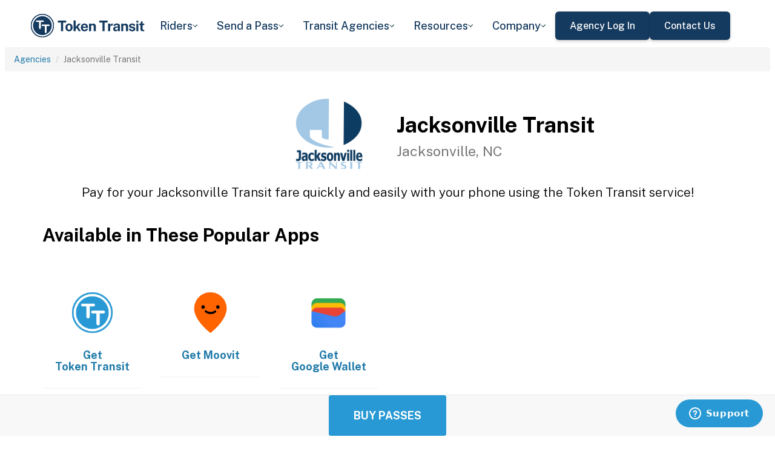

--- FILE ---
content_type: text/html; charset=utf-8
request_url: https://www.tokentransit.com/agency/jacksonvillenc?a=indianapa
body_size: 10252
content:

<!doctype html>
<html lang="en">

<head>
  
  <meta charset="utf-8">
  <meta http-equiv="X-UA-Compatible" content="IE=edge">
  <meta name="viewport" content="width=device-width, initial-scale=1">
  <link rel="apple-touch-icon" sizes="180x180" href="/static/favicon/apple-touch-icon.png">
  <link rel="icon" type="image/png" sizes="32x32" href="/static/favicon/favicon-32x32.png">
  <link rel="icon" type="image/png" sizes="16x16" href="/static/favicon/favicon-16x16.png">
  <link rel="manifest" href="/static/favicon/manifest.json">
  <link rel="mask-icon" href="/static/favicon/safari-pinned-tab.svg" color="#2899d4">
  <meta name="apple-mobile-web-app-title" content="Token Transit">
  <meta name="application-name" content="Token Transit">
  <meta name="theme-color" content="#2899d4">
  <link rel="shortcut icon" href="/favicon.ico?v=3">
  <title>Jacksonville Transit - Token Transit</title>
  
  <meta name="description" content="Token Transit lets you pay for Jacksonville Transit passes using your mobile phone. Token Transit is fast and convenient, getting you where you need to go with ease.">
  <link href="https://storage.googleapis.com/token-transit.appspot.com/www-live-20251126-t122552pt-4e9a781.css" rel="stylesheet" type="text/css">
  
  <link href="https://cdnjs.cloudflare.com/ajax/libs/font-awesome/4.7.0/css/font-awesome.min.css" rel="stylesheet" type="text/css">
  <link href="https://fonts.googleapis.com/css?family=PT+Sans:400,400i,700" rel="stylesheet" type="text/css">
  <meta name="apple-itunes-app" content="app-id=1163625818, app-clip-bundle-id=com.tokentransit.TokenTransitApp.Clip, app-clip-display=card">
  
  <style>
  .img-padded {
    padding: 0 16px;
  }
  .row.text-center > div {
    display: inline-block;
    float: none;
  }
  .valign {
    display: flex;
    align-items: center;
  }
  .panel-none {
    -webkit-box-shadow: none;
    box-shadow: none;
  }
  td > .alert {
    margin-bottom: 0;
  }
  .text-transform-none {
    text-transform: none;
  }
  .d-inline-block {
    display: inline-block;
  }
</style>
  <link href="https://fonts.googleapis.com" rel="preconnect"/>
<link href="https://fonts.gstatic.com" rel="preconnect" crossorigin="anonymous"/>
<link href="/static/img/webflow/favicon.png" rel="shortcut icon" type="image/x-icon"/>
<link href="/static/img/webflow/webclip.png" rel="apple-touch-icon"/>
<script src="https://ajax.googleapis.com/ajax/libs/webfont/1.6.26/webfont.js" type="text/javascript"></script>
<script type="text/javascript">WebFont.load({  google: {    families: ["Public Sans:100,200,300,regular,500,600,700,800,900,100italic,200italic,300italic,italic,500italic,600italic,700italic,800italic,900italic"]  }});</script>
<script type="text/javascript">!function(o,c){var n=c.documentElement,t=" w-mod-";n.className+=t+"js",("ontouchstart"in o||o.DocumentTouch&&c instanceof DocumentTouch)&&(n.className+=t+"touch")}(window,document);</script>
<script src="https://www.google.com/recaptcha/api.js" type="text/javascript"></script>

</head>

<body id="page-top" class="index">
  <div class="webflow">
  <div data-animation="default" data-collapse="medium" data-duration="400" data-easing="ease" data-easing2="ease" role="banner" class="navbar w-nav">
    <div class="padding-global navbar-background">
      <div class="container w-container">
        <div class="navbar-component">
          <a href="/" aria-current="page" class="brand w-nav-brand w--current"><img src="/static/img/webflow/Token-Transit-Logo---Full-Name---Dark-Blue.svg" loading="lazy" width="Auto" alt="" class="tt-logo"/></a>
          <nav role="navigation" class="nav-menu w-nav-menu">
            <div data-hover="true" data-delay="200" data-w-id="ecc8faa7-8ca9-62f6-c758-0ae645ea1f46" class="w-dropdown">
              <div class="dropdown complex-copy w-dropdown-toggle">
                <div class="dropdown-menu-text">Riders</div><img loading="lazy" src="/static/img/webflow/Arrow-Icon.svg" alt="Arrow" class="dropdown-icon"/>
              </div>
              <nav class="dropdown-list w-dropdown-list">
                <a href="/riders/download" class="menu-link-block w-inline-block">
                  <div id="w-node-ecc8faa7-8ca9-62f6-c758-0ae645ea1f4d-02969b96">
                    <h4 id="w-node-ecc8faa7-8ca9-62f6-c758-0ae645ea1f4e-02969b96" class="dropdown-title">Download Token Transit</h4>
                    <div id="w-node-ecc8faa7-8ca9-62f6-c758-0ae645ea1f50-02969b96" class="dropdown-description">Download the app on iOS or Android.</div>
                  </div>
                </a>
                <a href="https://support.tokentransit.com/hc/en-us/" target="_blank" class="menu-link-block w-inline-block">
                  <div id="w-node-ecc8faa7-8ca9-62f6-c758-0ae645ea1f53-02969b96">
                    <h4 id="w-node-ecc8faa7-8ca9-62f6-c758-0ae645ea1f54-02969b96" class="dropdown-title">Rider Support</h4>
                    <div id="w-node-ecc8faa7-8ca9-62f6-c758-0ae645ea1f56-02969b96" class="dropdown-description">Having trouble? We&#39;re here to help.</div>
                  </div>
                </a>
                <a href="/smart-card" class="menu-link-block w-inline-block">
                  <div id="w-node-b948c8b3-04a9-a783-3bbe-0decb1efe546-02969b96">
                    <h4 id="w-node-b948c8b3-04a9-a783-3bbe-0decb1efe547-02969b96" class="dropdown-title">Smart Cards</h4>
                    <div id="w-node-b948c8b3-04a9-a783-3bbe-0decb1efe549-02969b96" class="dropdown-description">Manage and reload your Smart Card.</div>
                  </div>
                </a>
              </nav>
            </div>
            <div data-hover="true" data-delay="200" data-w-id="49c7c853-8e8d-9f7e-8f78-19596c9d1f5c" class="w-dropdown">
              <div class="dropdown complex-copy w-dropdown-toggle">
                <div class="dropdown-menu-text">Send a Pass</div><img loading="lazy" src="/static/img/webflow/Arrow-Icon.svg" alt="Arrow" class="dropdown-icon"/>
              </div>
              <nav class="dropdown-list w-dropdown-list">
                <a href="/send" class="menu-link-block w-inline-block">
                  <div id="w-node-_49c7c853-8e8d-9f7e-8f78-19596c9d1f63-02969b96">
                    <h4 id="w-node-_49c7c853-8e8d-9f7e-8f78-19596c9d1f64-02969b96" class="dropdown-title">Send a Pass</h4>
                    <div id="w-node-_49c7c853-8e8d-9f7e-8f78-19596c9d1f66-02969b96" class="dropdown-description">Send a transit pass to anyone&#39;s phone.</div>
                  </div>
                </a>
                <a href="https://support.tokentransit.com/hc/en-us/articles/360003126331-How-do-I-send-passes-to-a-rider" target="_blank" class="menu-link-block w-inline-block">
                  <div id="w-node-_49c7c853-8e8d-9f7e-8f78-19596c9d1f69-02969b96">
                    <h4 id="w-node-_49c7c853-8e8d-9f7e-8f78-19596c9d1f6a-02969b96" class="dropdown-title">Need Help?</h4>
                    <div id="w-node-_49c7c853-8e8d-9f7e-8f78-19596c9d1f6c-02969b96" class="dropdown-description">Learn more about Send a Pass.</div>
                  </div>
                </a>
              </nav>
            </div>
            <div data-hover="true" data-delay="200" data-w-id="6405d3f9-6153-fb02-aa78-92d7d347a0bb" class="w-dropdown">
              <div class="dropdown complex w-dropdown-toggle">
                <div class="dropdown-menu-text">Transit Agencies</div><img loading="lazy" src="/static/img/webflow/Arrow-Icon.svg" alt="Arrow" class="dropdown-icon"/>
              </div>
              <nav class="dropdown-list w-dropdown-list">
                <a href="/agencies/fare-distribution" class="menu-link-block w-inline-block">
                  <div id="w-node-_97537723-2e54-ce82-0bd9-0022984df028-02969b96">
                    <h4 id="w-node-a0b3d8d3-24fb-1775-abd1-eab86f9175fa-02969b96" class="dropdown-title">Fare Distribution</h4>
                    <div id="w-node-a0b3d8d3-24fb-1775-abd1-eab86f9175fc-02969b96" class="dropdown-description">Make transit passes easily accessible.</div>
                  </div>
                </a>
                <a href="/agencies/fare-collection" class="menu-link-block w-inline-block">
                  <div id="w-node-_4968767a-2615-09ad-a243-084dc1c62b59-02969b96">
                    <h4 id="w-node-_4968767a-2615-09ad-a243-084dc1c62b5a-02969b96" class="dropdown-title">Fare Collection</h4>
                    <div id="w-node-_4968767a-2615-09ad-a243-084dc1c62b5c-02969b96" class="dropdown-description">Modernize your fare collection. </div>
                  </div>
                </a>
                <a href="/agencies/administration" class="menu-link-block w-inline-block">
                  <div id="w-node-d4efdc2a-afa7-68bd-00ac-3a1903551e86-02969b96">
                    <h4 id="w-node-d4efdc2a-afa7-68bd-00ac-3a1903551e87-02969b96" class="dropdown-title">Administration, Management, &amp; Data</h4>
                    <div id="w-node-d4efdc2a-afa7-68bd-00ac-3a1903551e89-02969b96" class="dropdown-description">Easily manage your fares and collect rich data. </div>
                  </div>
                </a>
                <a href="/agencies/rider-engagement" class="menu-link-block w-inline-block">
                  <div id="w-node-_99b0ebaf-1f8d-e6dd-84ba-acef9d68723e-02969b96">
                    <h4 id="w-node-_99b0ebaf-1f8d-e6dd-84ba-acef9d68723f-02969b96" class="dropdown-title">Rider Support &amp; Engagement</h4>
                    <div id="w-node-_99b0ebaf-1f8d-e6dd-84ba-acef9d687241-02969b96" class="dropdown-description">Grow mobile fare adoption and support your riders.</div>
                  </div>
                </a>
              </nav>
            </div>
            <div data-hover="true" data-delay="200" data-w-id="8c2f9175-daea-b7e2-3f79-ff6c027f9254" class="w-dropdown">
              <div class="dropdown complex-copy w-dropdown-toggle">
                <div class="dropdown-menu-text">Resources</div><img loading="lazy" src="/static/img/webflow/Arrow-Icon.svg" alt="Arrow" class="dropdown-icon"/>
              </div>
              <nav class="dropdown-list w-dropdown-list">
                <a href="/resources/case-studies" class="menu-link-block w-inline-block">
                  <div id="w-node-_8c2f9175-daea-b7e2-3f79-ff6c027f925b-02969b96">
                    <h4 id="w-node-_8c2f9175-daea-b7e2-3f79-ff6c027f925c-02969b96" class="dropdown-title">Case Studies</h4>
                    <div id="w-node-_8c2f9175-daea-b7e2-3f79-ff6c027f925e-02969b96" class="dropdown-description">Hear from your peer agencies. </div>
                  </div>
                </a>
              </nav>
            </div>
            <div data-hover="true" data-delay="200" data-w-id="5391dd26-fddb-5a17-3cfd-6f3c33d1a821" class="w-dropdown">
              <div class="dropdown complex-copy w-dropdown-toggle">
                <div class="dropdown-menu-text">Company</div><img loading="lazy" src="/static/img/webflow/Arrow-Icon.svg" alt="Arrow" class="dropdown-icon"/>
              </div>
              <nav class="dropdown-list w-dropdown-list">
                <a href="/company/about" class="menu-link-block w-inline-block">
                  <div id="w-node-_5391dd26-fddb-5a17-3cfd-6f3c33d1a828-02969b96">
                    <h4 id="w-node-_5391dd26-fddb-5a17-3cfd-6f3c33d1a829-02969b96" class="dropdown-title">About</h4>
                    <div id="w-node-_5391dd26-fddb-5a17-3cfd-6f3c33d1a82b-02969b96" class="dropdown-description">Learn more about Token Transit.</div>
                  </div>
                </a>
                <a href="/company/contact" class="menu-link-block w-inline-block">
                  <div id="w-node-_2595e14c-9f33-c461-f092-07e0354c304f-02969b96">
                    <h4 id="w-node-_2595e14c-9f33-c461-f092-07e0354c3050-02969b96" class="dropdown-title">Contact Us</h4>
                    <div id="w-node-_2595e14c-9f33-c461-f092-07e0354c3052-02969b96" class="dropdown-description">Reach out to us!</div>
                  </div>
                </a>
                <a href="/company/customers" class="menu-link-block w-inline-block">
                  <div id="w-node-_90464285-8b1d-26e4-95f3-28393e9063a6-02969b96">
                    <h4 id="w-node-_90464285-8b1d-26e4-95f3-28393e9063a7-02969b96" class="dropdown-title">Customers</h4>
                    <div id="w-node-_90464285-8b1d-26e4-95f3-28393e9063a9-02969b96" class="dropdown-description">View our customer agencies near you. </div>
                  </div>
                </a>
                <a href="/company/press" class="menu-link-block w-inline-block">
                  <div id="w-node-_97888eef-1e0c-10d9-1d47-96a83f6e5f29-02969b96">
                    <h4 id="w-node-_97888eef-1e0c-10d9-1d47-96a83f6e5f2a-02969b96" class="dropdown-title">Press</h4>
                    <div id="w-node-_97888eef-1e0c-10d9-1d47-96a83f6e5f2c-02969b96" class="dropdown-description">Read about Token Transit in the news.</div>
                  </div>
                </a>
                <a href="/company/careers" class="menu-link-block w-inline-block">
                  <div id="w-node-_773f2f70-309c-32f4-16ba-6cd504fca3d5-02969b96">
                    <h4 id="w-node-_773f2f70-309c-32f4-16ba-6cd504fca3d6-02969b96" class="dropdown-title">Careers</h4>
                    <div id="w-node-_773f2f70-309c-32f4-16ba-6cd504fca3d8-02969b96" class="dropdown-description">View open roles at Token Transit.</div>
                  </div>
                </a>
                <a href="https://status.tokentransit.com/" target="_blank" class="menu-link-block w-inline-block">
                  <div id="w-node-b1cb81f7-4211-39c0-be8e-9cef558e181e-02969b96">
                    <h4 id="w-node-b1cb81f7-4211-39c0-be8e-9cef558e181f-02969b96" class="dropdown-title">Status</h4>
                    <div id="w-node-b1cb81f7-4211-39c0-be8e-9cef558e1821-02969b96" class="dropdown-description">View the status of the Token Transit Platform.</div>
                  </div>
                </a>
              </nav>
            </div>
            <div class="navbar-button-wrapper">
              <a data-w-id="54f26a70-333e-ab1a-4c50-d306e7d1ca18" href="https://agency.tokentransit.com/" target="_blank" class="button-dark-blue-to-green w-inline-block">
                <div class="text-weight-medium text-size-regular">Agency Log In</div>
              </a>
              <a data-w-id="cf368f65-c901-7f2d-df57-4bfc151eff75" href="/company/contact" class="button-dark-blue-to-green w-inline-block">
                <div class="button-text-wrapper">
                  <div class="text-weight-medium text-size-regular">Contact Us</div>
                </div>
                <div class="mask-frame button-mask"></div>
              </a>
            </div>
          </nav>
          <div class="menu-button w-nav-button">
            <div class="menu-icon w-icon-nav-menu"></div>
          </div>
        </div>
      </div>
    </div>
  </div>
  </div> 

  <div class="tt-code">
  <div class="toppadding"></div>
  <div class="container-fluid">
  <div class="row">
    <ul class="breadcrumb">
      <li><a href='/agency?a=jacksonvillenc'>Agencies</a></li>
      <li class="active">Jacksonville Transit</li>
    </ul>
  </div>
</div>



<nav class="navbar navbar-default navbar-fixed-bottom">
  <div class="container-fluid">
    <div class="row">
      <div class="col-xs-12 text-center">
        <a href='/app?a=jacksonvillenc'
          class="btn btn-xl btn-primary m-3 text-uppercase">Buy Passes</a>
      </div>
    </div>
  </div>
</nav>



<div class="container">

  <div class="row valign">
    <div class="col-xs-12 col-sm-offset-4 col-sm-2">
      <div class="image"><img class="img-responsive" src="https://storage.googleapis.com/token-transit.appspot.com/TFemG9Ks7yadh0sYK7quxJXcydbE49tV_L4taFdBWco--logo.jacksonvillenc.png"></div>
    </div><div class="col-xs-12 col-sm-6">
      <h1>
        Jacksonville Transit<br>
        <small>Jacksonville, NC</small>
      </h1>
    </div>
  </div>

  <div class="row">
    <div class="col-xs-12">
      <p class="lead text-center">
        Pay for your Jacksonville Transit fare quickly and easily with your phone using the Token Transit service!
      </p>
    </div>
  </div>

  <div id="apps" class="row">
    <div class="col-xs-12">
      
      
      <h2 class="line-head">Available in These Popular Apps</h2>
      
      
    </div>
  </div>

  
  <div class="row">
    <div class="col-xs-6 col-sm-3 col-md-2">
      <a href='https://tokentransit.com/app'>
        <div class="panel panel-none">
          <div class="panel-body">
            <h5 class="text-center">&#8203;</h5>
            <img class="img-responsive img-padded" src="https://storage.googleapis.com/token-transit.appspot.com/gi8M9RJyHeRJZUmBVKxiQrplEVLfBpNRjDVhEZUW8xk--platform_logo.tokentransit.png"/>
            <h4 class="text-center text-transform-none">Get <span class="d-inline-block">Token Transit</span></h4>
          </div>
        </div>
      </a>
    </div><div class="col-xs-6 col-sm-3 col-md-2">
      <a href='https://moovitapp.com/'>
        <div class="panel panel-none">
          <div class="panel-body">
            <h5 class="text-center">&#8203;</h5>
            <img class="img-responsive img-padded" src="https://storage.googleapis.com/token-transit.appspot.com/GoFX32loMzXvgxETPj2CdBz_PJnoOa0oDeASlaqOM2U--platform_logo.moovit.png"/>
            <h4 class="text-center text-transform-none">Get <span class="d-inline-block">Moovit</span></h4>
          </div>
        </div>
      </a>
    </div><div class="col-xs-6 col-sm-3 col-md-2">
      <a href='https://pay.google.com'>
        <div class="panel panel-none">
          <div class="panel-body">
            <h5 class="text-center">&#8203;</h5>
            <img class="img-responsive img-padded" src="https://storage.googleapis.com/token-transit.appspot.com/vOUe6Mxl5vSkYP5ypD3gaHMhuVj4iEczQBb1YP3T7ag--platform_logo.google_pay.png"/>
            <h4 class="text-center text-transform-none">Get <span class="d-inline-block">Google Wallet</span></h4>
          </div>
        </div>
      </a>
    </div>
  </div>
  

  
  <hr id="howtoride">

  <div class="row">
    <div class="col-xs-12">
      <h2 class="line-head">How to Ride Transit Using Your Phone</h2>
      <ul>
        <li>Download your mobile app of choice from the options above</li>
        <li>Purchase passes to use immediately or store them for future rides (note: an internet connection is required to purchase and activate a mobile pass)</li>
        <li>As the bus approaches open your app and tap your pass to activate</li>
        <li>Once onboard follow instructions in the app to validate your ticket</li>
      </ul>
    </div>
  </div>

  
  

  <hr id="sendapass">

  <div class="row">
    <div class="col-xs-12">
      <h2 class="line-head">Send a Pass</h2>
      <p>
        Token Transit <a href='/agency/jacksonvillenc/send?a=jacksonvillenc'>Send a
        Pass</a> is an online pass purchasing portal for Jacksonville Transit. You can purchase a pass online and have
        it instantly sent to any rider you choose. You can now instantly deliver transit passes for your friends
        and family.
      </p>
      <div class="text-center">
        <a href='/agency/jacksonvillenc/send?a=jacksonvillenc' class="btn btn-large m-3 text-uppercase">Send a Pass</a>
      </div>
    </div>
  </div>
  

  
  
  <hr id="fares">

  <div class="row">
    <div class="col-xs-12">
      <h2 class="line-head">Fares</h2>
      <div id="fares-table"></div>
    </div>
  </div>

  
  
  
  <hr id="service-descriptions">

  <div class="row">
    <div class="col-xs-12">
      <h2 class="line-head">Service Descriptions</h2>

      <table class="table table-responsive table-striped table-bordered table-hover">
        <th scope="col">Name</th>
        <th scope="col">Description</th>
        
      </table>
    </div>
  </div>
  
  

  


  

  

  <hr id="terms">

  <div class="row">
    <div class="col-xs-12">
      <h2 class="line-head"><span class="d-inline-block">Jacksonville Transit</span> Terms and Policies</h2>
      <p>
        Purchases made with Token Transit for Jacksonville Transit are subject to Jacksonville Transit terms and policies. For more information on these policies you may visit
	 <a href="https://jacksonvillenc.gov/224/Jacksonville-Transit">https://jacksonvillenc.gov/224/Jacksonville-Transit</a>  or contact Jacksonville Transit directly.
      </p>
    </div>
  </div>
</div>
  </div>

  <div class="webflow">
  <footer data-w-id="78a84c18-dfc0-86c3-908c-e7b517198de6" class="footer">
    <div class="padding-global large footer">
      <div class="footer-component">
        <div class="w-layout-grid footer-grid">
          <div id="w-node-_78a84c18-dfc0-86c3-908c-e7b517198deb-17198de6" class="footer-about">
            <a href="/" aria-current="page" class="brand w-inline-block w--current"><img src="/static/img/webflow/Token-Transit-Logo---Full-Name---Dark-Blue.svg" loading="lazy" alt="" class="token-transit-logo footer"/></a>
            <p class="text-size-regular max-width-30ch medium">Token Transit makes taking public transit the easiest choice.</p>
            <div class="footer-social-media">
              <a href="https://www.linkedin.com/company/tokentransit" target="_blank" class="footer-social-link w-inline-block"><img src="/static/img/webflow/linkedin-logo.svg" loading="lazy" width="50" height="50" alt="" class="image-14"/></a>
              <a href="https://x.com/tokentransit" target="_blank" class="footer-social-link w-inline-block"><img src="/static/img/webflow/x-logo.svg" loading="lazy" width="50" height="50" alt="" class="image-14"/></a>
            </div>
            <div class="app-logo-block">
              <a href="https://apps.apple.com/us/app/token-transit/id1163625818?ct=https%3A%2F%2Ftokentransit.com%2Fsend" target="_blank" class="download-logos w-inline-block"><img loading="lazy" src="/static/img/webflow/apple-download-on-the-app-store.svg" alt="Download on the App Store Button" class="app-logo"/></a>
              <a href="https://play.google.com/store/apps/details?id=com.tokentransit.tokentransit&amp;referrer=referrer%3D%252Fapp" target="_blank" class="w-inline-block"><img loading="lazy" src="/static/img/webflow/get-it-on-google-play.svg" alt="Get it on Google Play logo" class="app-logo"/></a>
            </div>
          </div>
          <div id="w-node-_78a84c18-dfc0-86c3-908c-e7b517198e0a-17198de6" class="footer-links-wrapper">
            <div class="footer-title">
              <div class="text-size-regular text-weight-bold caps">For riders</div>
            </div>
            <div class="footer-link-wrap">
              <a href="/riders/download" class="footer-link w-inline-block">
                <div class="text-weight-regular">Download App</div>
              </a>
              <a href="https://support.tokentransit.com/hc/en-us/" class="footer-link w-inline-block">
                <div class="text-weight-regular">Support</div>
              </a>
              <a href="/send" target="_blank" class="footer-link w-inline-block">
                <div class="text-weight-regular">Send a Pass</div>
              </a>
              <a href="/smart-card" class="footer-link w-inline-block">
                <div class="text-weight-regular">Smart Cards</div>
              </a>
              <a href="/agency" class="footer-link w-inline-block">
                <div class="text-weight-regular">Find Your Agency</div>
              </a>
              <a href="/legal/terms" class="footer-link w-inline-block">
                <div class="text-weight-regular">Terms of Use</div>
              </a>
              <a href="/legal/privacy" class="footer-link w-inline-block">
                <div class="text-weight-regular">Privacy</div>
              </a>
            </div>
          </div>
          <div id="w-node-_78a84c18-dfc0-86c3-908c-e7b517198e1b-17198de6" class="footer-links-wrapper">
            <div class="footer-title">
              <div class="text-size-regular text-weight-bold caps">For Transit agencies</div>
            </div>
            <div class="footer-link-wrap">
              <a href="https://agency.tokentransit.com/" target="_blank" class="footer-link w-inline-block">
                <div class="text-weight-regular">Portal Log In</div>
              </a>
              <a href="/resources/case-studies" class="footer-link w-inline-block">
                <div class="text-weight-regular">Case Studies</div>
              </a>
              <a href="/company/contact" class="footer-link w-inline-block">
                <div class="text-weight-regular">Contact Us</div>
              </a>
              <a href="/company/contact" class="footer-link w-inline-block">
                <div class="text-weight-regular">Request a Demo</div>
              </a>
            </div>
          </div>
          <div id="w-node-_78a84c18-dfc0-86c3-908c-e7b517198df9-17198de6" class="footer-links-wrapper">
            <div class="footer-title">
              <div class="text-size-regular text-weight-bold caps">Company</div>
            </div>
            <div class="footer-link-wrap">
              <a href="/company/about" class="footer-link w-inline-block">
                <div class="text-weight-regular">About</div>
              </a>
              <a href="/company/contact" class="footer-link w-inline-block">
                <div class="text-weight-regular">Contact Us</div>
              </a>
              <a href="/company/customers" class="footer-link w-inline-block">
                <div class="text-weight-regular">Customers</div>
              </a>
              <a href="/company/press" class="footer-link w-inline-block">
                <div class="text-weight-regular">Press</div>
              </a>
              <a href="/company/careers" class="footer-link w-inline-block">
                <div class="text-weight-regular">Careers</div>
              </a>
              <a href="https://status.tokentransit.com/" class="footer-link w-inline-block">
                <div class="text-weight-regular">Status</div>
              </a>
            </div>
            <div class="soc2">
              <a href="https://www.vanta.com/collection/soc-2/what-is-soc-2" class="w-inline-block"><img src="/static/img/webflow/Vanta_Compliance_SOC-2_Ilma.svg" loading="lazy" alt="SOC 2 powered by Vanta badge" class="image-29"/></a>
            </div>
          </div>
          <div class="text-weight-regular">Copyright © 2015 -2025 Token Transit . <br/>All rights reserved.<br/></div>
        </div>
      </div>
    </div>
  </footer>
  </div>

   
  <script src="https://cdnjs.cloudflare.com/ajax/libs/jquery/3.5.1/jquery.min.js"></script>
  
  <script src="https://cdnjs.cloudflare.com/ajax/libs/twitter-bootstrap/3.4.1/js/bootstrap.min.js"></script>
  
  <script src="https://cdnjs.cloudflare.com/ajax/libs/jquery-easing/1.4.1/jquery.easing.min.js"></script>

  
  <script src="/static/js/agency.min.js"></script>

  
  <script id="ze-snippet" src="https://static.zdassets.com/ekr/snippet.js?key=a503fe8b-f41b-40e3-b1b3-0a23b50575c6"></script>
  

  

<script>
  var fs = JSON.parse("{\u0022fareStructure\u0022:{\u0022object\u0022:\u0022farestructure\u0022,\u0022id\u0022:\u0022ag9zfnRva2VuLXRyYW5zaXRyLQsSBkFnZW5jeRiAgKDs0-GfCgwLEg1GYXJlU3RydWN0dXJlGICA4MyAk8ULDA\u0022,\u0022agency_id\u0022:\u0022jacksonvillenc\u0022,\u0022lang\u0022:\u0022en-US\u0022,\u0022purchase_expiration\u0022:{},\u0022updated\u0022:\u00222022-02-12T01:55:49.153721499Z\u0022,\u0022metadata\u0022:{\u0022discount\u0022:\u0022No discounts at this time\u0022},\u0022riders\u0022:[{\u0022id\u0022:\u0022reduced\u0022,\u0022name\u0022:\u0022Reduced\u0022,\u0022name_official\u0022:\u0022Reduced\u0022,\u0022restricted_access\u0022:[\u0022agency:jacksonvillenc-reduced\u0022],\u0022no_implicit_header\u0022:true},{\u0022id\u0022:\u0022full_fare\u0022,\u0022name\u0022:\u0022Full Fare\u0022,\u0022name_official\u0022:\u0022Full Fare\u0022,\u0022no_implicit_header\u0022:true},{\u0022id\u0022:\u0022ada_paratransit\u0022,\u0022name\u0022:\u0022ADA Paratransit\u0022,\u0022name_official\u0022:\u0022ADA Paratransit\u0022,\u0022no_implicit_header\u0022:true}],\u0022passes\u0022:[{\u0022id\u0022:\u0022single_ride\u0022,\u0022name\u0022:\u0022Single Ride\u0022,\u0022name_official\u0022:\u0022Single Ride\u0022,\u0022description\u0022:\u0022Valid for a single ride. Once activated, pass will display for 30 minutes.\u0022,\u0022span\u0022:{\u0022duration\u0022:{\u0022seconds\u0022:1800}},\u0022transfer_time\u0022:{}},{\u0022id\u0022:\u002210_ride\u0022,\u0022name\u0022:\u002210 Ride\u0022,\u0022name_official\u0022:\u002210 Ride\u0022,\u0022description\u0022:\u0022This is a Pack of 10 passes each valid for 30 minutes. Once activated, pass will display for 30 minutes.\u0022,\u0022span\u0022:{\u0022duration\u0022:{\u0022seconds\u0022:1800}},\u0022quantity\u0022:10,\u0022transfer_time\u0022:{}}],\u0022fares\u0022:[{\u0022id\u0022:\u0022ada_paratransit_10_ride_ada_paratransit\u0022,\u0022name\u0022:\u0022ADA Paratransit ADA Paratransit 10 Ride\u0022,\u0022name_official\u0022:\u0022ADA Paratransit ADA Paratransit 10 Ride\u0022,\u0022description\u0022:\u0022Valid on ADA Paratransit Routes. This is a Pack of 10 passes each valid for 30 minutes. Once activated, pass will display for 30 minutes.\u0022,\u0022restricted_access_description\u0022:\u0022Agency approval is required in order to access these fares in Token Transit. For passengers with disabilities that are not able to ride our daily routes, Jacksonville Transit also provides curb-to-curb ADA accessible transportation services. More information about these services and associated eligibility requirements may be obtained by contacting calling 910 938-RIDE (7433).\u0022,\u0022rider_id\u0022:\u0022ada_paratransit\u0022,\u0022pass_id\u0022:\u002210_ride\u0022,\u0022price\u0022:{\u0022amount\u0022:3000,\u0022currency\u0022:\u0022USD\u0022},\u0022option_ids\u0022:[\u0022service_ada_paratransit\u0022,\u0022rider_ada_paratransit\u0022,\u0022fare_10_ride\u0022],\u0022quantity\u0022:10,\u0022span\u0022:{\u0022duration\u0022:{\u0022seconds\u0022:1800}}},{\u0022id\u0022:\u0022ada_paratransit_single_ride_ada_paratransit\u0022,\u0022name\u0022:\u0022ADA Paratransit ADA Paratransit Single Ride\u0022,\u0022name_official\u0022:\u0022ADA Paratransit ADA Paratransit Single Ride\u0022,\u0022description\u0022:\u0022Valid on ADA Paratransit Routes. Valid for a single ride. Once activated, pass will display for 30 minutes.\u0022,\u0022restricted_access_description\u0022:\u0022Agency approval is required in order to access these fares in Token Transit. For passengers with disabilities that are not able to ride our daily routes, Jacksonville Transit also provides curb-to-curb ADA accessible transportation services. More information about these services and associated eligibility requirements may be obtained by contacting calling 910 938-RIDE (7433).\u0022,\u0022rider_id\u0022:\u0022ada_paratransit\u0022,\u0022pass_id\u0022:\u0022single_ride\u0022,\u0022price\u0022:{\u0022amount\u0022:300,\u0022currency\u0022:\u0022USD\u0022},\u0022option_ids\u0022:[\u0022service_ada_paratransit\u0022,\u0022rider_ada_paratransit\u0022,\u0022fare_single_ride\u0022],\u0022span\u0022:{\u0022duration\u0022:{\u0022seconds\u0022:1800}}},{\u0022id\u0022:\u0022full_fare_10_ride_city\u0022,\u0022name\u0022:\u0022Full Fare City Route 10 Ride\u0022,\u0022name_official\u0022:\u0022Full Fare City Route 10 Ride\u0022,\u0022description\u0022:\u0022Valid on City Routes. This is a Pack of 10 passes each valid for 30 minutes. Once activated, pass will display for 30 minutes.\u0022,\u0022headers\u0022:[{\u0022color\u0022:\u0022#000000\u0022,\u0022text\u0022:\u0022City\u0022}],\u0022rider_id\u0022:\u0022full_fare\u0022,\u0022pass_id\u0022:\u002210_ride\u0022,\u0022price\u0022:{\u0022amount\u0022:1500,\u0022currency\u0022:\u0022USD\u0022},\u0022option_ids\u0022:[\u0022service_city\u0022,\u0022rider_full_fare\u0022,\u0022fare_10_ride\u0022],\u0022quantity\u0022:10,\u0022span\u0022:{\u0022duration\u0022:{\u0022seconds\u0022:1800}}},{\u0022id\u0022:\u0022full_fare_10_ride_express\u0022,\u0022name\u0022:\u0022Full Fare Express Route 10 Ride\u0022,\u0022name_official\u0022:\u0022Full Fare Express Route 10 Ride\u0022,\u0022description\u0022:\u0022Valid on Express Routes. This is a Pack of 10 passes each valid for 30 minutes. Once activated, pass will display for 30 minutes.\u0022,\u0022headers\u0022:[{\u0022color\u0022:\u0022#000000\u0022,\u0022text\u0022:\u0022Express\u0022}],\u0022rider_id\u0022:\u0022full_fare\u0022,\u0022pass_id\u0022:\u002210_ride\u0022,\u0022price\u0022:{\u0022amount\u0022:4000,\u0022currency\u0022:\u0022USD\u0022},\u0022option_ids\u0022:[\u0022service_express\u0022,\u0022rider_full_fare\u0022,\u0022fare_10_ride\u0022],\u0022quantity\u0022:10,\u0022span\u0022:{\u0022duration\u0022:{\u0022seconds\u0022:1800}}},{\u0022id\u0022:\u0022full_fare_single_ride_city\u0022,\u0022name\u0022:\u0022Full Fare City Route Single Ride\u0022,\u0022name_official\u0022:\u0022Full Fare City Route Single Ride\u0022,\u0022description\u0022:\u0022Valid on City Routes. Valid for a single ride. Once activated, pass will display for 30 minutes.\u0022,\u0022headers\u0022:[{\u0022color\u0022:\u0022#000000\u0022,\u0022text\u0022:\u0022City\u0022}],\u0022rider_id\u0022:\u0022full_fare\u0022,\u0022pass_id\u0022:\u0022single_ride\u0022,\u0022price\u0022:{\u0022amount\u0022:150,\u0022currency\u0022:\u0022USD\u0022},\u0022option_ids\u0022:[\u0022service_city\u0022,\u0022rider_full_fare\u0022,\u0022fare_single_ride\u0022],\u0022span\u0022:{\u0022duration\u0022:{\u0022seconds\u0022:1800}}},{\u0022id\u0022:\u0022full_fare_single_ride_express\u0022,\u0022name\u0022:\u0022Full Fare Express Route Single Ride\u0022,\u0022name_official\u0022:\u0022Full Fare Express Route Single Ride\u0022,\u0022description\u0022:\u0022Valid on Express Routes. Valid for a single ride. Once activated, pass will display for 30 minutes.\u0022,\u0022headers\u0022:[{\u0022color\u0022:\u0022#000000\u0022,\u0022text\u0022:\u0022Express\u0022}],\u0022rider_id\u0022:\u0022full_fare\u0022,\u0022pass_id\u0022:\u0022single_ride\u0022,\u0022price\u0022:{\u0022amount\u0022:400,\u0022currency\u0022:\u0022USD\u0022},\u0022option_ids\u0022:[\u0022service_express\u0022,\u0022rider_full_fare\u0022,\u0022fare_single_ride\u0022],\u0022span\u0022:{\u0022duration\u0022:{\u0022seconds\u0022:1800}}},{\u0022id\u0022:\u0022reduced_10_ride_city\u0022,\u0022name\u0022:\u0022Reduced City Route 10 Ride\u0022,\u0022name_official\u0022:\u0022Reduced City Route 10 Ride\u0022,\u0022description\u0022:\u0022Valid on City Routes. This is a Pack of 10 passes each valid for 30 minutes. Once activated, pass will display for 30 minutes.\u0022,\u0022restricted_access\u0022:[\u0022agency:jacksonvillenc-reduced\u0022],\u0022restricted_access_description\u0022:\u0022Agency approval is required in order to access these fares in Token Transit. Reduced fares are for persons ages 6-18, Seniors 65\u002b, and persons with disabilities and approved photo ID Card.\u0022,\u0022headers\u0022:[{\u0022color\u0022:\u0022#000000\u0022,\u0022text\u0022:\u0022City\u0022}],\u0022rider_id\u0022:\u0022reduced\u0022,\u0022pass_id\u0022:\u002210_ride\u0022,\u0022price\u0022:{\u0022amount\u0022:750,\u0022currency\u0022:\u0022USD\u0022},\u0022option_ids\u0022:[\u0022service_city\u0022,\u0022rider_reduced\u0022,\u0022fare_10_ride\u0022],\u0022quantity\u0022:10,\u0022span\u0022:{\u0022duration\u0022:{\u0022seconds\u0022:1800}}},{\u0022id\u0022:\u0022reduced_10_ride_express\u0022,\u0022name\u0022:\u0022Reduced Express Route 10 Ride\u0022,\u0022name_official\u0022:\u0022Reduced Express Route 10 Ride\u0022,\u0022description\u0022:\u0022Valid on Express Routes. This is a Pack of 10 passes each valid for 30 minutes. Once activated, pass will display for 30 minutes.\u0022,\u0022restricted_access\u0022:[\u0022agency:jacksonvillenc-reduced\u0022],\u0022restricted_access_description\u0022:\u0022Agency approval is required in order to access these fares in Token Transit. Reduced fares are for persons ages 6-18, Seniors 65\u002b, and persons with disabilities and approved photo ID Card.\u0022,\u0022headers\u0022:[{\u0022color\u0022:\u0022#000000\u0022,\u0022text\u0022:\u0022Express\u0022}],\u0022rider_id\u0022:\u0022reduced\u0022,\u0022pass_id\u0022:\u002210_ride\u0022,\u0022price\u0022:{\u0022amount\u0022:2000,\u0022currency\u0022:\u0022USD\u0022},\u0022option_ids\u0022:[\u0022service_express\u0022,\u0022rider_reduced\u0022,\u0022fare_10_ride\u0022],\u0022quantity\u0022:10,\u0022span\u0022:{\u0022duration\u0022:{\u0022seconds\u0022:1800}}},{\u0022id\u0022:\u0022reduced_single_ride_city\u0022,\u0022name\u0022:\u0022Reduced City Route Single Ride\u0022,\u0022name_official\u0022:\u0022Reduced City Route Single Ride\u0022,\u0022description\u0022:\u0022Valid on City Routes. Valid for a single ride. Once activated, pass will display for 30 minutes.\u0022,\u0022restricted_access\u0022:[\u0022agency:jacksonvillenc-reduced\u0022],\u0022restricted_access_description\u0022:\u0022Agency approval is required in order to access these fares in Token Transit. Reduced fares are for persons ages 6-18, Seniors 65\u002b, and persons with disabilities and approved photo ID Card.\u0022,\u0022headers\u0022:[{\u0022color\u0022:\u0022#000000\u0022,\u0022text\u0022:\u0022City\u0022}],\u0022rider_id\u0022:\u0022reduced\u0022,\u0022pass_id\u0022:\u0022single_ride\u0022,\u0022price\u0022:{\u0022amount\u0022:75,\u0022currency\u0022:\u0022USD\u0022},\u0022option_ids\u0022:[\u0022service_city\u0022,\u0022rider_reduced\u0022,\u0022fare_single_ride\u0022],\u0022span\u0022:{\u0022duration\u0022:{\u0022seconds\u0022:1800}}},{\u0022id\u0022:\u0022reduced_single_ride_express\u0022,\u0022name\u0022:\u0022Reduced Express Route Single Ride\u0022,\u0022name_official\u0022:\u0022Reduced Express Route Single Ride\u0022,\u0022description\u0022:\u0022Valid on Express Routes. Valid for a single ride. Once activated, pass will display for 30 minutes.\u0022,\u0022restricted_access\u0022:[\u0022agency:jacksonvillenc-reduced\u0022],\u0022restricted_access_description\u0022:\u0022Agency approval is required in order to access these fares in Token Transit. Reduced fares are for persons ages 6-18, Seniors 65\u002b, and persons with disabilities and approved photo ID Card.\u0022,\u0022headers\u0022:[{\u0022color\u0022:\u0022#000000\u0022,\u0022text\u0022:\u0022Express\u0022}],\u0022rider_id\u0022:\u0022reduced\u0022,\u0022pass_id\u0022:\u0022single_ride\u0022,\u0022price\u0022:{\u0022amount\u0022:200,\u0022currency\u0022:\u0022USD\u0022},\u0022option_ids\u0022:[\u0022service_express\u0022,\u0022rider_reduced\u0022,\u0022fare_single_ride\u0022],\u0022span\u0022:{\u0022duration\u0022:{\u0022seconds\u0022:1800}}}],\u0022options\u0022:[{\u0022id\u0022:\u0022rider_reduced\u0022,\u0022name\u0022:\u0022Reduced\u0022,\u0022type_id\u0022:\u0022rider\u0022},{\u0022id\u0022:\u0022rider_full_fare\u0022,\u0022name\u0022:\u0022Full Fare\u0022,\u0022type_id\u0022:\u0022rider\u0022},{\u0022id\u0022:\u0022rider_ada_paratransit\u0022,\u0022name\u0022:\u0022ADA Paratransit\u0022,\u0022type_id\u0022:\u0022rider\u0022},{\u0022id\u0022:\u0022service_city\u0022,\u0022name\u0022:\u0022City Route\u0022,\u0022description\u0022:\u0022Valid on City Routes.\u0022,\u0022type_id\u0022:\u0022service\u0022},{\u0022id\u0022:\u0022service_express\u0022,\u0022name\u0022:\u0022Express Route\u0022,\u0022description\u0022:\u0022Valid on Express Routes.\u0022,\u0022type_id\u0022:\u0022service\u0022},{\u0022id\u0022:\u0022service_ada_paratransit\u0022,\u0022name\u0022:\u0022ADA Paratransit\u0022,\u0022description\u0022:\u0022Valid on ADA Paratransit Routes.\u0022,\u0022type_id\u0022:\u0022service\u0022},{\u0022id\u0022:\u0022fare_single_ride\u0022,\u0022name\u0022:\u0022Single Ride\u0022,\u0022description\u0022:\u0022Valid for a single ride. Once activated, pass will display for 30 minutes.\u0022,\u0022type_id\u0022:\u0022fare\u0022},{\u0022id\u0022:\u0022fare_10_ride\u0022,\u0022name\u0022:\u002210 Ride\u0022,\u0022description\u0022:\u0022This is a Pack of 10 passes each valid for 30 minutes. Once activated, pass will display for 30 minutes.\u0022,\u0022type_id\u0022:\u0022fare\u0022}],\u0022option_types\u0022:[{\u0022id\u0022:\u0022rider\u0022,\u0022name\u0022:\u0022Rider\u0022},{\u0022id\u0022:\u0022service\u0022,\u0022name\u0022:\u0022Service\u0022},{\u0022id\u0022:\u0022fare\u0022,\u0022name\u0022:\u0022Pass\u0022}]}}").fareStructure;

  var optionTypes = [
    
    {
      "name": "Rider",
      "id": "rider",
      "options": [
        
      ],
    },
    
    {
      "name": "Service",
      "id": "service",
      "options": [
        
      ],
    },
    
    {
      "name": "Pass",
      "id": "fare",
      "options": [
        
      ],
    },
    
  ];

  var options = [
    
    {
      "name": "Reduced",
      "id": "rider_reduced",
      "type_id": "rider",
    },
    
    {
      "name": "Full Fare",
      "id": "rider_full_fare",
      "type_id": "rider",
    },
    
    {
      "name": "ADA Paratransit",
      "id": "rider_ada_paratransit",
      "type_id": "rider",
    },
    
    {
      "name": "City Route",
      "id": "service_city",
      "type_id": "service",
    },
    
    {
      "name": "Express Route",
      "id": "service_express",
      "type_id": "service",
    },
    
    {
      "name": "ADA Paratransit",
      "id": "service_ada_paratransit",
      "type_id": "service",
    },
    
    {
      "name": "Single Ride",
      "id": "fare_single_ride",
      "type_id": "fare",
    },
    
    {
      "name": "10 Ride",
      "id": "fare_10_ride",
      "type_id": "fare",
    },
    
  ];

  $.each(optionTypes, function (k, ot) {
    $.each(options, function (k2, o) {
      if (o.type_id == ot.id) {
        ot.options.push(o);
      }
    });
  });

  
  var compileLabels = function (label, optionType) {
    return optionType.options.map(function (o) {
      var ids = label.ids.slice(0);
      ids.push(o.id);
      return {
        "text": label.text + "<p>" + optionType.name + ": " + o.name + "</p>",
        "ids": ids,
      };
    });
  }

  var labels = [{
    "text": "",
    "ids": []
  }];

  optionTypes.forEach(function (ot) {
    labels = labels.map(function (l) {
      return compileLabels(l, ot);
    }).flat();
  });

  var afares = {};

  labels.forEach(function (l) {
    var idLabel = ""
    if (l.ids.length > 0) {
      idLabel = "[" + l.ids.join(" ") + "]";
    }

    
    afares[idLabel + "zone"] = {
      
      "reduced": {},
      
      "full_fare": {},
      
      "ada_paratransit": {},
      
    };
    
  });

  var riders = {
    
    "reduced": "Reduced",
    
    "full_fare": "Full Fare",
    
    "ada_paratransit": "ADA Paratransit",
    
  };


  
  afares["[service_ada_paratransit rider_ada_paratransit fare_10_ride]zone"]["ada_paratransit"]["10_ride"] = {
    "id": "ada_paratransit_10_ride_ada_paratransit",
    "price": {
      "amount": "3000",
      "currency": "USD",
    },
  };
  
  afares["[service_ada_paratransit rider_ada_paratransit fare_single_ride]zone"]["ada_paratransit"]["single_ride"] = {
    "id": "ada_paratransit_single_ride_ada_paratransit",
    "price": {
      "amount": "300",
      "currency": "USD",
    },
  };
  
  afares["[service_city rider_full_fare fare_10_ride]zone"]["full_fare"]["10_ride"] = {
    "id": "full_fare_10_ride_city",
    "price": {
      "amount": "1500",
      "currency": "USD",
    },
  };
  
  afares["[service_express rider_full_fare fare_10_ride]zone"]["full_fare"]["10_ride"] = {
    "id": "full_fare_10_ride_express",
    "price": {
      "amount": "4000",
      "currency": "USD",
    },
  };
  
  afares["[service_city rider_full_fare fare_single_ride]zone"]["full_fare"]["single_ride"] = {
    "id": "full_fare_single_ride_city",
    "price": {
      "amount": "150",
      "currency": "USD",
    },
  };
  
  afares["[service_express rider_full_fare fare_single_ride]zone"]["full_fare"]["single_ride"] = {
    "id": "full_fare_single_ride_express",
    "price": {
      "amount": "400",
      "currency": "USD",
    },
  };
  
  afares["[service_city rider_reduced fare_10_ride]zone"]["reduced"]["10_ride"] = {
    "id": "reduced_10_ride_city",
    "price": {
      "amount": "750",
      "currency": "USD",
    },
  };
  
  afares["[service_express rider_reduced fare_10_ride]zone"]["reduced"]["10_ride"] = {
    "id": "reduced_10_ride_express",
    "price": {
      "amount": "2000",
      "currency": "USD",
    },
  };
  
  afares["[service_city rider_reduced fare_single_ride]zone"]["reduced"]["single_ride"] = {
    "id": "reduced_single_ride_city",
    "price": {
      "amount": "75",
      "currency": "USD",
    },
  };
  
  afares["[service_express rider_reduced fare_single_ride]zone"]["reduced"]["single_ride"] = {
    "id": "reduced_single_ride_express",
    "price": {
      "amount": "200",
      "currency": "USD",
    },
  };
  

  var passesById = {
    
    "single_ride": "Single Ride",
    
    "10_ride": "10 Ride",
    
  };

  var compileFaresTable = function (fares) {
    var faresTable = [
      "<table class='table table-responsive table-striped table-bordered table-hover'>",
      "<th scope='col'></th>"
    ]

    var passes = {};
    $.each(fares, function (k, v) {
      $.each(v, function (k2, v2) {
        passes[k2] = true;
      });
    });

    $.each(passes, function (k, v) {
      faresTable.push("<th scope='col'>" + passesById[k] + "</th>");
    });

    $.each(fares, function (k, v) {
      if (!$.isEmptyObject(v)) {
        faresTable.push("<tr><th scope='row' style='width:20%;'>" + riders[k] + "</th>");
        $.each(passes, function (name, index) {
          var fare = v[name];
          var row = [];
          if (fare) {
            row.push("<td>");
            var price = fare["price"]["amount"] / 100;
            row.push("$" + price.toFixed(2));
          } else {
            row.push("<td>");
          }
          row.push("</td>");
          faresTable.push(row.join(''));
        });
        faresTable.push("</tr>");
      }
    });

    faresTable.push("</table>");

    return faresTable
  }

  var hasFares = function (fares) {
    for (const k in fares) {
      var v = fares[k];
      if (!$.isEmptyObject(v)) {
        return true;
      }
    }
    return false;
  }

  var faresTable = [];
  labels.forEach(function (l) {
    var idLabel = ""
    if (l.ids.length > 0) {
      idLabel = "[" + l.ids.join(" ") + "]";
    }

    

    var myfares = afares[idLabel + "zone"];
    if (hasFares(myfares)) {
      faresTable.push("<h4 class='line-head'>" + l.text + "</h4>");
      faresTable.push(compileFaresTable(myfares).join(""));
    }

    
  });

  $("#fares-table").html(faresTable.join("\n"));
</script>

  <script>
    const API_SERVICE = "api.tokentransit.com"
    const API_PUBLISHABLE_KEY = "pk_live_nAKgHNCbSSGCLf0sWopuaw"
  </script>
  <script src="https://storage.googleapis.com/token-transit.appspot.com/www-live-20251126-t122552pt-4e9a781.js"></script>

  <script src="https://d3e54v103j8qbb.cloudfront.net/js/jquery-3.5.1.min.dc5e7f18c8.js?site=66a9319f9a099055594d5fdc" type="text/javascript" integrity="sha256-9/aliU8dGd2tb6OSsuzixeV4y/faTqgFtohetphbbj0=" crossorigin="anonymous"></script>
<script src="/static/js/webflow/webflow.js" type="text/javascript"></script>

</body>

</html>
